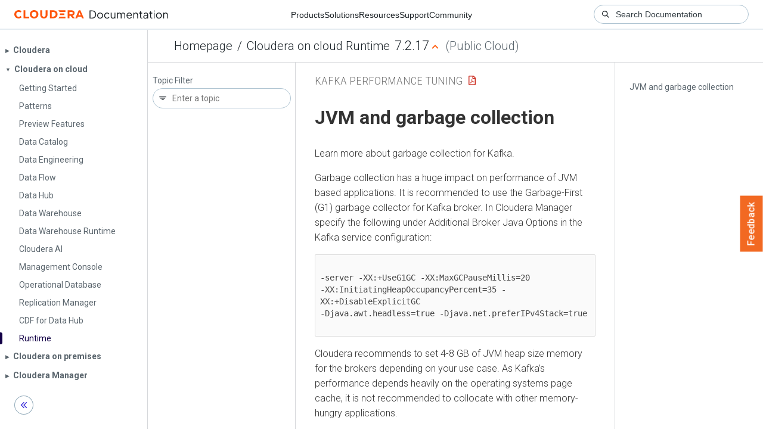

--- FILE ---
content_type: text/html
request_url: https://docs.cloudera.com/runtime/7.2.17/kafka-performance-tuning/topics/kafka-tune-broker-tuning-jvm.html
body_size: 1279
content:
<!DOCTYPE html><html lang="en"><head><meta http-equiv="Content-Type" content="text/html; charset=UTF-8"><meta charset="UTF-8"><meta name="viewport" content="width=device-width, initial-scale=1, shrink-to-fit=no"><title>JVM and garbage collection</title><meta name="generator" content="DITA-OT"><meta name="description" content="Learn more about garbage collection for Kafka."><meta name="prodname" content="Cloudera Runtime"><meta name="version" content="7"><meta name="release" content="2"><meta name="modification" content="17"><meta name="rights" content="© 2019–2023 Cloudera, Inc."><link rel="stylesheet" href="/common/css/main.css"><link rel="alternate" type="application/pdf" href="../kafka-performance-tuning.pdf"></head><body class="hg"><header class="chead"><div class="breadcrumbs"><span class="bread-home"><a href="/"><i class="fas fa-home"></i><span class="text-home">Cloudera Docs</span></a></span><span class="bread-product"></span><span class="bread-version"></span></div></header><main class="cmain"><div class="cpage"><article class="maincontent"><div class="inner-breadcrumbs"></div><div id="content" aria-labelledby="ariaid-title1">
 <h1 class="title topictitle1" id="ariaid-title1">JVM and garbage collection</h1>
 
  <div class="body conbody"><p class="shortdesc">Learn more about garbage collection for Kafka.</p>
    <p class="p">Garbage collection has a huge impact on performance of JVM based applications. It is
      recommended to use the Garbage-First (G1) garbage collector for Kafka broker. In Cloudera
      Manager specify the following under Additional Broker Java Options in the Kafka service
      configuration: </p>
    <pre class="pre codeblock"><code>
-server -XX:+UseG1GC -XX:MaxGCPauseMillis=20
-XX:InitiatingHeapOccupancyPercent=35 -XX:+DisableExplicitGC
-Djava.awt.headless=true -Djava.net.preferIPv4Stack=true
          </code></pre>
    <p class="p">Cloudera recommends to set 4-8 GB of JVM heap size memory for the brokers depending on your
      use case. As Kafka’s performance depends heavily on the operating systems page cache, it is
      not recommended to collocate with other memory-hungry applications.</p>
    <ul class="ul">
      <li class="li">Large messages can cause longer garbage collection (GC) pauses as brokers allocate large
        chunks. Monitor the GC log and the server log. <p class="p">Add this to Broker Java Options:</p>
        <pre class="pre codeblock"><code>
 -XX:+PrintGC -XX:+PrintGCDetails
 -XX:+PrintGCTimeStamps
-Xloggc:&lt;/path/to/file.txt&gt;</code></pre>
      </li>
      <li class="li">If long GC pauses cause Kafka to abandon the ZooKeeper session, you may need to configure
        longer timeout values, see <em class="ph i">Kafka-ZooKeeper performance tuning</em> for details. </li>
    </ul>
  </div>
<nav role="navigation" class="related-links"><div class="linklist relinfo"><strong>Related information</strong><br><ul class="linklist"><li class="linklist"><a class="link" href="../topics/kafka-tune-zookeeper.html" title="Recommendations and parameters in connection with Kafka-Zookeeper performance tuning.">Kafka-ZooKeeper performance tuning</a></li></ul></div><div class="familylinks"><div class="parentlink"><strong>Parent topic:</strong> <a class="link" href="../topics/kafka-tune-broker-tuning.html">Broker Tuning</a></div></div></nav></div></article></div><aside class="pubmenu"></aside></main><div class="logo"><a href="http://www.cloudera.com/"><img src="/common/img/cloudera_short_logo.png"></a></div><nav class="product-drawer"><div class="full-logo"><a href="http://www.cloudera.com/"><img src="/common/img/cloudera.png"></a></div></nav><footer></footer><script src="/common/js/main.js"></script></body></html>

--- FILE ---
content_type: image/svg+xml
request_url: https://docs.cloudera.com/common/img/fa/angle-right-solid-free-v620.svg
body_size: -129
content:
<svg xmlns="http://www.w3.org/2000/svg" viewBox="0 0 320 512"><path d="m278.6 233.4c12.5 12.5 12.5 32.8 0 45.3l-160 160c-12.5 12.5-32.8 12.5-45.3 0s-12.5-32.8 0-45.3l137.4-137.4-137.3-137.4c-12.5-12.5-12.5-32.8 0-45.3s32.8-12.5 45.3 0l160 160z"/></svg>


--- FILE ---
content_type: image/svg+xml
request_url: https://docs.cloudera.com/common/img/2021/cloudera-logo.svg
body_size: 4568
content:
<svg width="260" height="48" viewBox="0 0 260 48" fill="none" xmlns="http://www.w3.org/2000/svg">
<path fill-rule="evenodd" clip-rule="evenodd" d="M52.6038 24.7922C52.6038 26.9132 51.3675 28.193 49.6292 28.193C47.8908 28.193 46.6546 26.9132 46.6546 24.7922V17.3057H43.5059V24.672C43.5059 28.5512 45.9784 31 49.6292 31C53.2788 31 55.7513 28.5512 55.7513 24.672V17.3057H52.6038V24.7922ZM111.378 25.477L109.487 20.7858L107.596 25.477H111.378ZM116.667 30.6943H113.482L112.38 27.962H106.594L105.493 30.6943H102.309L108.046 17.3057H110.865L116.667 30.6943ZM97.9949 21.9245C97.9949 21.333 97.7545 20.78 97.3898 20.4638C96.9777 20.1068 96.3856 19.9213 95.5626 19.9213H92.5537V23.9417H95.5721C96.3797 23.9417 96.954 23.762 97.3613 23.4167C97.745 23.0912 97.9949 22.5323 97.9949 21.9245ZM97.6846 26.1898L101.562 30.6943H97.8966L94.2873 26.4675H92.5537V30.6943H89.4689V17.3057H95.7355C97.4821 17.3057 98.7646 17.7257 99.6847 18.5003C100.605 19.275 101.14 20.465 101.14 21.8813C101.14 23.6547 100.375 25.4968 97.6846 26.1898ZM18.5368 17.3057H15.3893V30.6943H24.9123V27.9702H18.5368V17.3057ZM7.27546 28.172C4.95096 28.172 3.2659 26.3648 3.2659 23.9988C3.2659 21.6328 4.95096 19.8292 7.27546 19.8292C8.39449 19.8292 9.31813 20.2212 10.1257 20.9748L12.1542 18.9763C10.9286 17.7303 9.21866 17 7.24112 17C3.15222 17 0 20.0753 0 24C0 27.9258 3.15222 31 7.24112 31C9.30747 31 11.1169 30.1775 12.3496 28.7962L10.3318 26.8082C9.51707 27.6948 8.54487 28.172 7.27546 28.172ZM69.3111 24C69.3111 21.5827 67.5384 19.982 64.8989 19.982H62.8231V28.018H64.8989C67.5384 28.018 69.3111 26.4173 69.3111 24ZM72.5781 24C72.5781 28.004 69.581 30.6943 65.1215 30.6943H59.6756V17.3057H64.9889C69.4496 17.3057 72.5781 19.996 72.5781 24ZM37.1517 24.021C37.1517 21.5792 35.5294 19.8082 33.2405 19.8082C30.9538 19.8082 29.3304 21.5792 29.3304 24.021C29.3304 26.4383 30.9538 28.193 33.2405 28.193C35.5294 28.193 37.1517 26.4383 37.1517 24.021ZM40.4176 24.0198C40.4176 27.934 37.4099 31 33.2405 31C29.0722 31 26.0645 27.934 26.0645 24.0198C26.0645 20.0835 29.0722 17 33.2405 17C37.4099 17 40.4176 20.0835 40.4176 24.0198ZM74.0086 30.6943H85.7815V27.927H75.8713C75.4296 28.9758 74.7972 29.901 74.0086 30.6943ZM84.1083 25.3265V22.586H76.5155C76.5818 23.055 76.6268 23.5333 76.6268 24.0315C76.6268 24.476 76.5924 24.9053 76.5415 25.3265H84.1083ZM73.8582 17.3057H85.7199V20.073H75.8192C75.3503 19.0218 74.6824 18.0978 73.8582 17.3057Z" fill="#FF550D"/>
<path d="M126.251 31V17.59H130.661C131.993 17.59 133.151 17.866 134.135 18.418C135.119 18.958 135.881 19.732 136.421 20.74C136.961 21.736 137.231 22.918 137.231 24.286C137.231 25.642 136.961 26.824 136.421 27.832C135.881 28.84 135.119 29.62 134.135 30.172C133.151 30.724 131.993 31 130.661 31H126.251ZM127.691 29.65H130.661C131.693 29.65 132.587 29.434 133.343 29.002C134.099 28.558 134.681 27.934 135.089 27.13C135.509 26.326 135.719 25.378 135.719 24.286C135.719 23.194 135.509 22.252 135.089 21.46C134.669 20.656 134.081 20.038 133.325 19.606C132.569 19.162 131.681 18.94 130.661 18.94H127.691V29.65ZM143.93 31.216C143.018 31.216 142.19 31 141.446 30.568C140.702 30.124 140.108 29.524 139.664 28.768C139.232 28 139.016 27.13 139.016 26.158C139.016 25.198 139.232 24.34 139.664 23.584C140.096 22.828 140.678 22.234 141.41 21.802C142.154 21.358 142.994 21.136 143.93 21.136C144.866 21.136 145.7 21.352 146.432 21.784C147.176 22.216 147.758 22.81 148.178 23.566C148.61 24.322 148.826 25.186 148.826 26.158C148.826 27.142 148.604 28.018 148.16 28.786C147.716 29.542 147.122 30.136 146.378 30.568C145.646 31 144.83 31.216 143.93 31.216ZM143.93 29.866C144.578 29.866 145.16 29.704 145.676 29.38C146.204 29.056 146.618 28.612 146.918 28.048C147.23 27.484 147.386 26.854 147.386 26.158C147.386 25.462 147.23 24.838 146.918 24.286C146.618 23.734 146.204 23.296 145.676 22.972C145.16 22.648 144.578 22.486 143.93 22.486C143.282 22.486 142.694 22.648 142.166 22.972C141.65 23.296 141.236 23.734 140.924 24.286C140.612 24.838 140.456 25.462 140.456 26.158C140.456 26.854 140.612 27.484 140.924 28.048C141.236 28.612 141.65 29.056 142.166 29.38C142.694 29.704 143.282 29.866 143.93 29.866ZM155.617 31.216C154.669 31.216 153.835 30.994 153.115 30.55C152.395 30.106 151.831 29.506 151.423 28.75C151.015 27.982 150.811 27.118 150.811 26.158C150.811 25.198 151.015 24.34 151.423 23.584C151.831 22.828 152.395 22.234 153.115 21.802C153.835 21.358 154.669 21.136 155.617 21.136C156.217 21.136 156.781 21.244 157.309 21.46C157.837 21.676 158.305 21.97 158.713 22.342C159.121 22.702 159.427 23.122 159.631 23.602L158.407 24.232C158.167 23.716 157.801 23.296 157.309 22.972C156.817 22.648 156.253 22.486 155.617 22.486C154.981 22.486 154.405 22.648 153.889 22.972C153.385 23.284 152.983 23.722 152.683 24.286C152.395 24.838 152.251 25.468 152.251 26.176C152.251 26.872 152.395 27.502 152.683 28.066C152.983 28.618 153.385 29.056 153.889 29.38C154.405 29.704 154.981 29.866 155.617 29.866C156.253 29.866 156.811 29.704 157.291 29.38C157.783 29.056 158.155 28.624 158.407 28.084L159.631 28.75C159.427 29.218 159.121 29.638 158.713 30.01C158.305 30.382 157.837 30.676 157.309 30.892C156.781 31.108 156.217 31.216 155.617 31.216ZM165.42 31.216C164.748 31.216 164.136 31.06 163.584 30.748C163.032 30.424 162.594 29.98 162.27 29.416C161.958 28.84 161.802 28.18 161.802 27.436V21.352H163.152V27.274C163.152 27.79 163.254 28.246 163.458 28.642C163.674 29.026 163.968 29.326 164.34 29.542C164.724 29.758 165.162 29.866 165.654 29.866C166.146 29.866 166.584 29.758 166.968 29.542C167.352 29.314 167.652 28.996 167.868 28.588C168.084 28.168 168.192 27.67 168.192 27.094V21.352H169.542V31H168.192V29.128L168.498 29.2C168.27 29.824 167.88 30.316 167.328 30.676C166.776 31.036 166.14 31.216 165.42 31.216ZM172.318 31V21.352H173.668V23.188L173.452 22.918C173.716 22.354 174.106 21.916 174.622 21.604C175.15 21.292 175.726 21.136 176.35 21.136C177.094 21.136 177.766 21.346 178.366 21.766C178.966 22.186 179.392 22.732 179.644 23.404L179.266 23.422C179.506 22.678 179.92 22.114 180.508 21.73C181.108 21.334 181.768 21.136 182.488 21.136C183.136 21.136 183.73 21.292 184.27 21.604C184.822 21.916 185.26 22.348 185.584 22.9C185.92 23.44 186.088 24.052 186.088 24.736V31H184.738V25.258C184.738 24.67 184.63 24.172 184.414 23.764C184.21 23.356 183.928 23.044 183.568 22.828C183.208 22.6 182.794 22.486 182.326 22.486C181.87 22.486 181.456 22.6 181.084 22.828C180.712 23.044 180.418 23.362 180.202 23.782C179.986 24.19 179.878 24.682 179.878 25.258V31H178.528V25.258C178.528 24.67 178.42 24.172 178.204 23.764C178 23.356 177.718 23.044 177.358 22.828C176.998 22.6 176.584 22.486 176.116 22.486C175.648 22.486 175.228 22.6 174.856 22.828C174.496 23.044 174.208 23.362 173.992 23.782C173.776 24.19 173.668 24.682 173.668 25.258V31H172.318ZM193.058 31.216C192.158 31.216 191.342 31 190.61 30.568C189.89 30.124 189.32 29.518 188.9 28.75C188.48 27.982 188.27 27.112 188.27 26.14C188.27 25.168 188.474 24.31 188.882 23.566C189.29 22.81 189.842 22.216 190.538 21.784C191.246 21.352 192.038 21.136 192.914 21.136C193.61 21.136 194.228 21.268 194.768 21.532C195.32 21.784 195.788 22.132 196.172 22.576C196.556 23.008 196.85 23.5 197.054 24.052C197.258 24.592 197.36 25.15 197.36 25.726C197.36 25.846 197.354 25.984 197.342 26.14C197.33 26.284 197.312 26.434 197.288 26.59H189.134V25.33H196.514L195.866 25.87C195.974 25.21 195.896 24.622 195.632 24.106C195.38 23.578 195.014 23.164 194.534 22.864C194.054 22.552 193.514 22.396 192.914 22.396C192.314 22.396 191.756 22.552 191.24 22.864C190.736 23.176 190.34 23.614 190.052 24.178C189.764 24.73 189.65 25.39 189.71 26.158C189.65 26.926 189.77 27.598 190.07 28.174C190.382 28.738 190.802 29.176 191.33 29.488C191.87 29.8 192.446 29.956 193.058 29.956C193.766 29.956 194.36 29.788 194.84 29.452C195.32 29.116 195.71 28.696 196.01 28.192L197.162 28.804C196.97 29.236 196.676 29.638 196.28 30.01C195.884 30.37 195.41 30.664 194.858 30.892C194.318 31.108 193.718 31.216 193.058 31.216ZM199.74 31V21.352H201.09V23.224L200.784 23.152C201.024 22.528 201.414 22.036 201.954 21.676C202.506 21.316 203.142 21.136 203.862 21.136C204.546 21.136 205.158 21.292 205.698 21.604C206.25 21.916 206.682 22.348 206.994 22.9C207.318 23.44 207.48 24.052 207.48 24.736V31H206.13V25.258C206.13 24.67 206.022 24.172 205.806 23.764C205.602 23.356 205.308 23.044 204.924 22.828C204.552 22.6 204.12 22.486 203.628 22.486C203.136 22.486 202.698 22.6 202.314 22.828C201.93 23.044 201.63 23.362 201.414 23.782C201.198 24.19 201.09 24.682 201.09 25.258V31H199.74ZM213.748 31.108C212.884 31.108 212.218 30.856 211.75 30.352C211.282 29.848 211.048 29.128 211.048 28.192V22.702H209.266V21.352H209.716C210.124 21.352 210.448 21.22 210.688 20.956C210.928 20.68 211.048 20.338 211.048 19.93V19.12H212.398V21.352H214.522V22.702H212.398V28.192C212.398 28.516 212.446 28.804 212.542 29.056C212.638 29.296 212.8 29.488 213.028 29.632C213.268 29.776 213.586 29.848 213.982 29.848C214.078 29.848 214.192 29.842 214.324 29.83C214.456 29.818 214.57 29.806 214.666 29.794V31C214.522 31.036 214.36 31.06 214.18 31.072C214 31.096 213.856 31.108 213.748 31.108ZM219.651 31.216C219.039 31.216 218.493 31.102 218.013 30.874C217.533 30.634 217.155 30.31 216.879 29.902C216.603 29.494 216.465 29.026 216.465 28.498C216.465 27.994 216.573 27.538 216.789 27.13C217.005 26.71 217.341 26.356 217.797 26.068C218.253 25.78 218.835 25.576 219.543 25.456L223.323 24.826V26.05L219.867 26.626C219.171 26.746 218.667 26.968 218.355 27.292C218.055 27.616 217.905 28 217.905 28.444C217.905 28.876 218.073 29.242 218.409 29.542C218.757 29.842 219.201 29.992 219.741 29.992C220.401 29.992 220.977 29.854 221.469 29.578C221.961 29.29 222.345 28.906 222.621 28.426C222.897 27.946 223.035 27.412 223.035 26.824V24.376C223.035 23.8 222.825 23.332 222.405 22.972C221.985 22.612 221.439 22.432 220.767 22.432C220.179 22.432 219.663 22.582 219.219 22.882C218.775 23.17 218.445 23.548 218.229 24.016L217.005 23.35C217.185 22.942 217.467 22.57 217.851 22.234C218.247 21.898 218.697 21.634 219.201 21.442C219.705 21.238 220.227 21.136 220.767 21.136C221.475 21.136 222.099 21.274 222.639 21.55C223.191 21.826 223.617 22.21 223.917 22.702C224.229 23.182 224.385 23.74 224.385 24.376V31H223.035V29.074L223.233 29.272C223.065 29.632 222.801 29.962 222.441 30.262C222.093 30.55 221.679 30.784 221.199 30.964C220.731 31.132 220.215 31.216 219.651 31.216ZM230.676 31.108C229.812 31.108 229.146 30.856 228.678 30.352C228.21 29.848 227.976 29.128 227.976 28.192V22.702H226.194V21.352H226.644C227.052 21.352 227.376 21.22 227.616 20.956C227.856 20.68 227.976 20.338 227.976 19.93V19.12H229.326V21.352H231.45V22.702H229.326V28.192C229.326 28.516 229.374 28.804 229.47 29.056C229.566 29.296 229.728 29.488 229.956 29.632C230.196 29.776 230.514 29.848 230.91 29.848C231.006 29.848 231.12 29.842 231.252 29.83C231.384 29.818 231.498 29.806 231.594 29.794V31C231.45 31.036 231.288 31.06 231.108 31.072C230.928 31.096 230.784 31.108 230.676 31.108ZM233.965 31V21.352H235.315V31H233.965ZM233.965 19.57V17.59H235.315V19.57H233.965ZM242.596 31.216C241.684 31.216 240.856 31 240.112 30.568C239.368 30.124 238.774 29.524 238.33 28.768C237.898 28 237.682 27.13 237.682 26.158C237.682 25.198 237.898 24.34 238.33 23.584C238.762 22.828 239.344 22.234 240.076 21.802C240.82 21.358 241.66 21.136 242.596 21.136C243.532 21.136 244.366 21.352 245.098 21.784C245.842 22.216 246.424 22.81 246.844 23.566C247.276 24.322 247.492 25.186 247.492 26.158C247.492 27.142 247.27 28.018 246.826 28.786C246.382 29.542 245.788 30.136 245.044 30.568C244.312 31 243.496 31.216 242.596 31.216ZM242.596 29.866C243.244 29.866 243.826 29.704 244.342 29.38C244.87 29.056 245.284 28.612 245.584 28.048C245.896 27.484 246.052 26.854 246.052 26.158C246.052 25.462 245.896 24.838 245.584 24.286C245.284 23.734 244.87 23.296 244.342 22.972C243.826 22.648 243.244 22.486 242.596 22.486C241.948 22.486 241.36 22.648 240.832 22.972C240.316 23.296 239.902 23.734 239.59 24.286C239.278 24.838 239.122 25.462 239.122 26.158C239.122 26.854 239.278 27.484 239.59 28.048C239.902 28.612 240.316 29.056 240.832 29.38C241.36 29.704 241.948 29.866 242.596 29.866ZM249.873 31V21.352H251.223V23.224L250.917 23.152C251.157 22.528 251.547 22.036 252.087 21.676C252.639 21.316 253.275 21.136 253.995 21.136C254.679 21.136 255.291 21.292 255.831 21.604C256.383 21.916 256.815 22.348 257.127 22.9C257.451 23.44 257.613 24.052 257.613 24.736V31H256.263V25.258C256.263 24.67 256.155 24.172 255.939 23.764C255.735 23.356 255.441 23.044 255.057 22.828C254.685 22.6 254.253 22.486 253.761 22.486C253.269 22.486 252.831 22.6 252.447 22.828C252.063 23.044 251.763 23.362 251.547 23.782C251.331 24.19 251.223 24.682 251.223 25.258V31H249.873Z" fill="#1A2024"/>
</svg>
